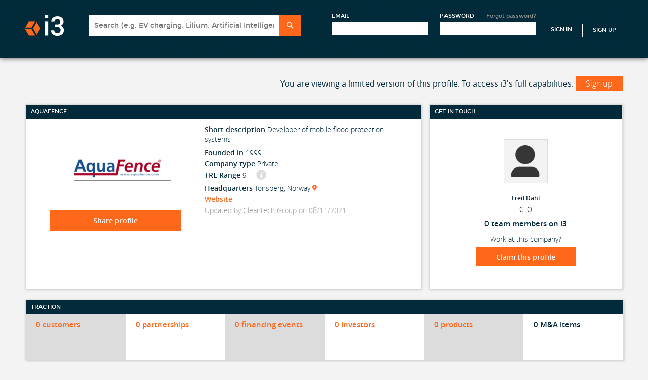

--- FILE ---
content_type: text/css
request_url: https://i3connect.com/assets/react-resizable/css/styles-580c491cd73425e33dd873edd63362dd431041aaa31c533645776a55801305db.css
body_size: 139
content:
.react-resizable{position:relative}.react-resizable-handle{position:absolute;width:20px;height:20px;background-repeat:no-repeat;background-origin:content-box;box-sizing:border-box;background-image:url("[data-uri]");background-position:bottom right;padding:0 3px 3px 0}.react-resizable-handle-sw{bottom:0;left:0;cursor:sw-resize;transform:rotate(90deg)}.react-resizable-handle-se{bottom:0;right:0;cursor:se-resize}.react-resizable-handle-nw{top:0;left:0;cursor:nw-resize;transform:rotate(180deg)}.react-resizable-handle-ne{top:0;right:0;cursor:ne-resize;transform:rotate(270deg)}.react-resizable-handle-w,.react-resizable-handle-e{top:50%;margin-top:-10px;cursor:ew-resize}.react-resizable-handle-w{left:0;transform:rotate(135deg)}.react-resizable-handle-e{right:0;transform:rotate(315deg)}.react-resizable-handle-n,.react-resizable-handle-s{left:50%;margin-left:-10px;cursor:ns-resize}.react-resizable-handle-n{top:0;transform:rotate(225deg)}.react-resizable-handle-s{bottom:0;transform:rotate(45deg)}
